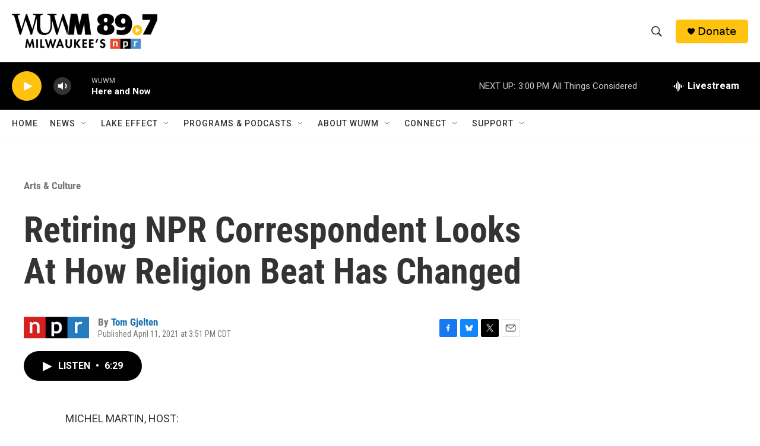

--- FILE ---
content_type: text/html; charset=utf-8
request_url: https://www.google.com/recaptcha/api2/aframe
body_size: 265
content:
<!DOCTYPE HTML><html><head><meta http-equiv="content-type" content="text/html; charset=UTF-8"></head><body><script nonce="Twde-j7XfAa6osTe3pibGQ">/** Anti-fraud and anti-abuse applications only. See google.com/recaptcha */ try{var clients={'sodar':'https://pagead2.googlesyndication.com/pagead/sodar?'};window.addEventListener("message",function(a){try{if(a.source===window.parent){var b=JSON.parse(a.data);var c=clients[b['id']];if(c){var d=document.createElement('img');d.src=c+b['params']+'&rc='+(localStorage.getItem("rc::a")?sessionStorage.getItem("rc::b"):"");window.document.body.appendChild(d);sessionStorage.setItem("rc::e",parseInt(sessionStorage.getItem("rc::e")||0)+1);localStorage.setItem("rc::h",'1770063481457');}}}catch(b){}});window.parent.postMessage("_grecaptcha_ready", "*");}catch(b){}</script></body></html>